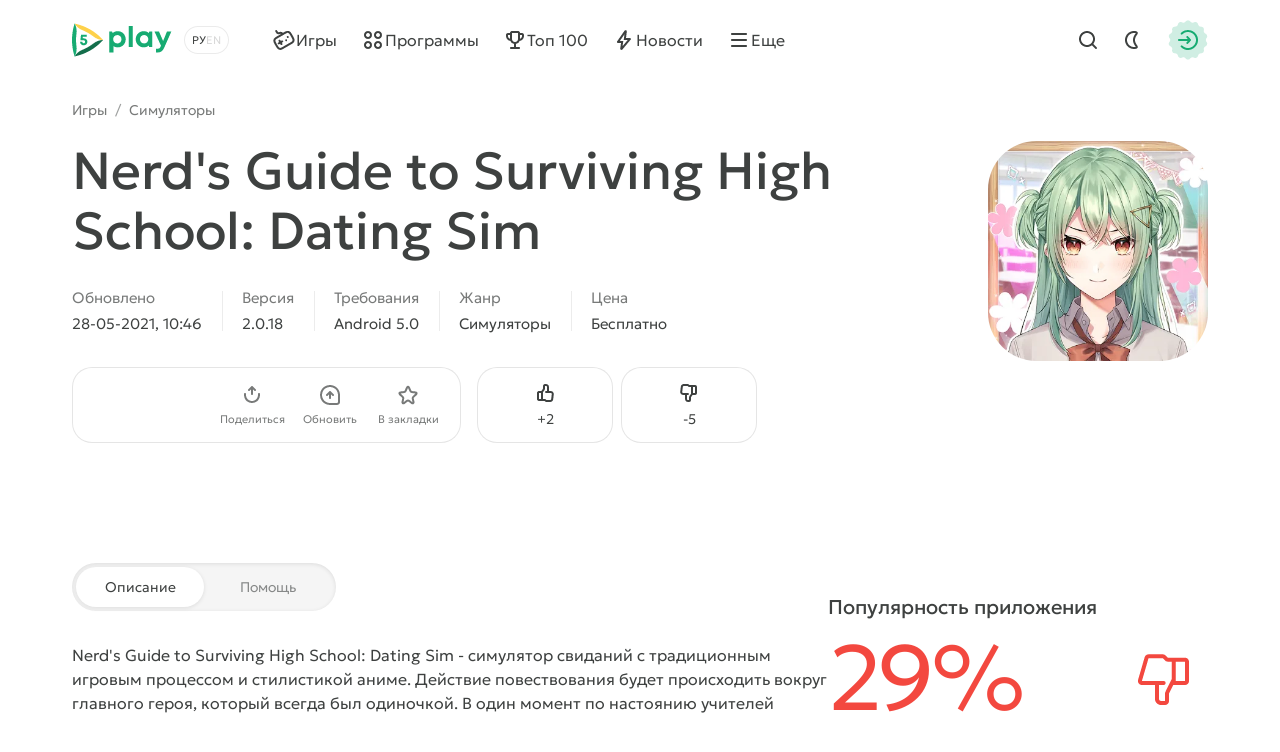

--- FILE ---
content_type: image/svg+xml
request_url: https://5play.org/templates/5ui/img/icons/share.svg
body_size: -144
content:
<svg viewBox="0 0 24 24" xmlns="http://www.w3.org/2000/svg"><path d="M9.71,7.71l1.29-1.29v4.59c0,.55.45,1,1,1s1-.45,1-1v-4.59l1.29,1.29c.93.92,2.34-.48,1.41-1.41,0,0-3-3-3-3-.37-.39-1.04-.39-1.41,0,0,0-3,3-3,3-.92.93.48,2.34,1.41,1.41ZM19,10c-.55,0-1,.45-1,1v1c-.27,7.94-11.73,7.94-12,0,0,0,0-1,0-1-.02-1.31-1.98-1.32-2,0,0,0,0,1,0,1,.42,10.61,15.58,10.61,16,0,0,0,0-1,0-1,0-.55-.45-1-1-1Z"/></svg>